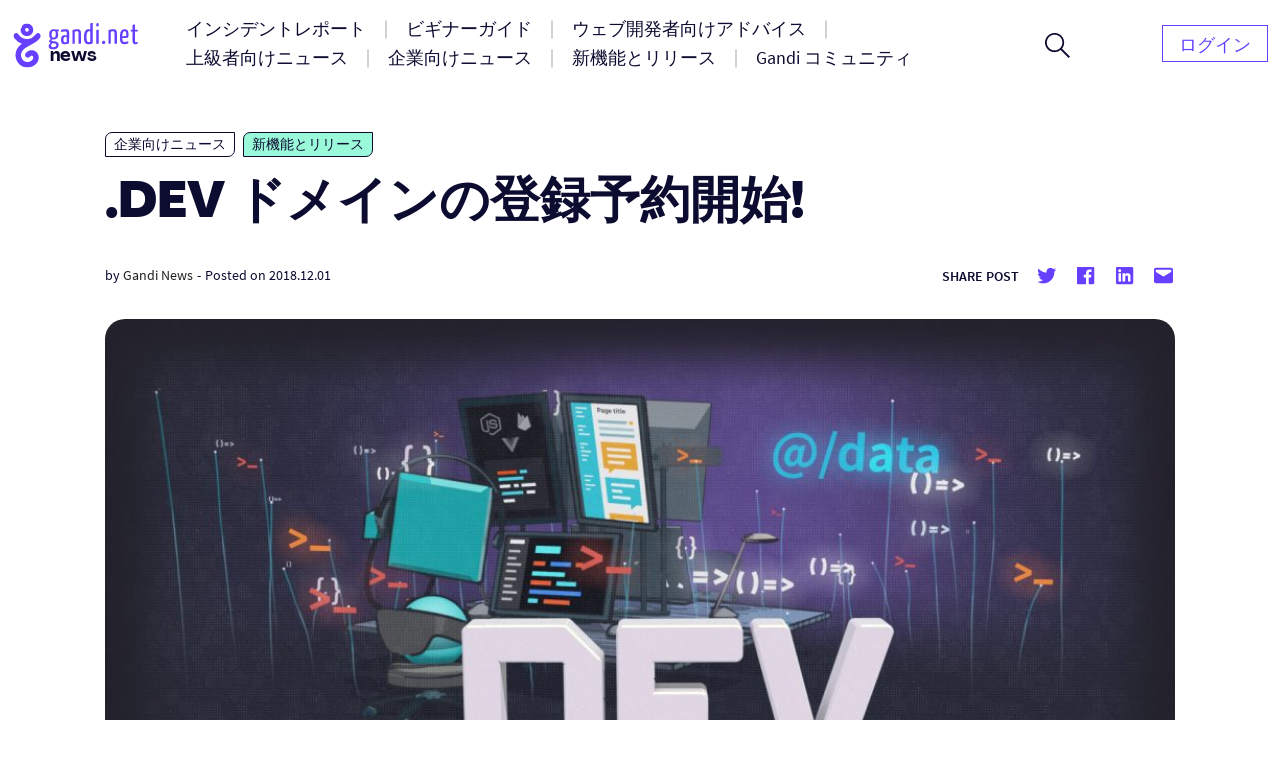

--- FILE ---
content_type: text/html; charset=UTF-8
request_url: https://news.gandi.net/ja/2018/12/dot-dev-domain-launch/
body_size: 15802
content:
<!doctype html>
<html lang="ja-JA">
<head>
	<meta charset="UTF-8">
	<meta name="viewport" content="width=device-width, initial-scale=1">
	<link rel="profile" href="https://gmpg.org/xfn/11">

	<title>.DEV ドメインの登録予約開始! &#8211; Gandi ニュース</title>
<meta name='robots' content='max-image-preview:large' />
<link rel="alternate" href="https://news.gandi.net/en/2018/11/reserve-your-dev-domain-now/" hreflang="en" />
<link rel="alternate" href="https://news.gandi.net/fr/2018/11/reservez-vite-votre-dev/" hreflang="fr" />
<link rel="alternate" href="https://news.gandi.net/ja/2018/12/dot-dev-domain-launch/" hreflang="ja" />
<link rel="alternate" href="https://news.gandi.net/zh-hant/2018/12/reserve-your-dev-domain-now/" hreflang="zh-TW" />
<link rel="alternate" href="https://news.gandi.net/zh-hans/2018/12/reserve-your-dev-domain-now/" hreflang="zh-CN" />
<link rel="alternate" type="application/rss+xml" title="Gandi ニュース &raquo; Feed" href="https://news.gandi.net/ja/feed/" />
<link rel="alternate" type="application/rss+xml" title="Gandi ニュース &raquo; Comments Feed" href="https://news.gandi.net/ja/comments/feed/" />
<script>
window._wpemojiSettings = {"baseUrl":"https:\/\/s.w.org\/images\/core\/emoji\/15.0.3\/72x72\/","ext":".png","svgUrl":"https:\/\/s.w.org\/images\/core\/emoji\/15.0.3\/svg\/","svgExt":".svg","source":{"concatemoji":"https:\/\/news.gandi.net\/wp-includes\/js\/wp-emoji-release.min.js?ver=6.6"}};
/*! This file is auto-generated */
!function(i,n){var o,s,e;function c(e){try{var t={supportTests:e,timestamp:(new Date).valueOf()};sessionStorage.setItem(o,JSON.stringify(t))}catch(e){}}function p(e,t,n){e.clearRect(0,0,e.canvas.width,e.canvas.height),e.fillText(t,0,0);var t=new Uint32Array(e.getImageData(0,0,e.canvas.width,e.canvas.height).data),r=(e.clearRect(0,0,e.canvas.width,e.canvas.height),e.fillText(n,0,0),new Uint32Array(e.getImageData(0,0,e.canvas.width,e.canvas.height).data));return t.every(function(e,t){return e===r[t]})}function u(e,t,n){switch(t){case"flag":return n(e,"\ud83c\udff3\ufe0f\u200d\u26a7\ufe0f","\ud83c\udff3\ufe0f\u200b\u26a7\ufe0f")?!1:!n(e,"\ud83c\uddfa\ud83c\uddf3","\ud83c\uddfa\u200b\ud83c\uddf3")&&!n(e,"\ud83c\udff4\udb40\udc67\udb40\udc62\udb40\udc65\udb40\udc6e\udb40\udc67\udb40\udc7f","\ud83c\udff4\u200b\udb40\udc67\u200b\udb40\udc62\u200b\udb40\udc65\u200b\udb40\udc6e\u200b\udb40\udc67\u200b\udb40\udc7f");case"emoji":return!n(e,"\ud83d\udc26\u200d\u2b1b","\ud83d\udc26\u200b\u2b1b")}return!1}function f(e,t,n){var r="undefined"!=typeof WorkerGlobalScope&&self instanceof WorkerGlobalScope?new OffscreenCanvas(300,150):i.createElement("canvas"),a=r.getContext("2d",{willReadFrequently:!0}),o=(a.textBaseline="top",a.font="600 32px Arial",{});return e.forEach(function(e){o[e]=t(a,e,n)}),o}function t(e){var t=i.createElement("script");t.src=e,t.defer=!0,i.head.appendChild(t)}"undefined"!=typeof Promise&&(o="wpEmojiSettingsSupports",s=["flag","emoji"],n.supports={everything:!0,everythingExceptFlag:!0},e=new Promise(function(e){i.addEventListener("DOMContentLoaded",e,{once:!0})}),new Promise(function(t){var n=function(){try{var e=JSON.parse(sessionStorage.getItem(o));if("object"==typeof e&&"number"==typeof e.timestamp&&(new Date).valueOf()<e.timestamp+604800&&"object"==typeof e.supportTests)return e.supportTests}catch(e){}return null}();if(!n){if("undefined"!=typeof Worker&&"undefined"!=typeof OffscreenCanvas&&"undefined"!=typeof URL&&URL.createObjectURL&&"undefined"!=typeof Blob)try{var e="postMessage("+f.toString()+"("+[JSON.stringify(s),u.toString(),p.toString()].join(",")+"));",r=new Blob([e],{type:"text/javascript"}),a=new Worker(URL.createObjectURL(r),{name:"wpTestEmojiSupports"});return void(a.onmessage=function(e){c(n=e.data),a.terminate(),t(n)})}catch(e){}c(n=f(s,u,p))}t(n)}).then(function(e){for(var t in e)n.supports[t]=e[t],n.supports.everything=n.supports.everything&&n.supports[t],"flag"!==t&&(n.supports.everythingExceptFlag=n.supports.everythingExceptFlag&&n.supports[t]);n.supports.everythingExceptFlag=n.supports.everythingExceptFlag&&!n.supports.flag,n.DOMReady=!1,n.readyCallback=function(){n.DOMReady=!0}}).then(function(){return e}).then(function(){var e;n.supports.everything||(n.readyCallback(),(e=n.source||{}).concatemoji?t(e.concatemoji):e.wpemoji&&e.twemoji&&(t(e.twemoji),t(e.wpemoji)))}))}((window,document),window._wpemojiSettings);
</script>
<style id='wp-emoji-styles-inline-css'>

	img.wp-smiley, img.emoji {
		display: inline !important;
		border: none !important;
		box-shadow: none !important;
		height: 1em !important;
		width: 1em !important;
		margin: 0 0.07em !important;
		vertical-align: -0.1em !important;
		background: none !important;
		padding: 0 !important;
	}
</style>
<link rel='stylesheet' id='wp-block-library-css' href='https://news.gandi.net/wp-includes/css/dist/block-library/style.min.css?ver=6.6' media='all' />
<style id='classic-theme-styles-inline-css'>
/*! This file is auto-generated */
.wp-block-button__link{color:#fff;background-color:#32373c;border-radius:9999px;box-shadow:none;text-decoration:none;padding:calc(.667em + 2px) calc(1.333em + 2px);font-size:1.125em}.wp-block-file__button{background:#32373c;color:#fff;text-decoration:none}
</style>
<style id='global-styles-inline-css'>
:root{--wp--preset--aspect-ratio--square: 1;--wp--preset--aspect-ratio--4-3: 4/3;--wp--preset--aspect-ratio--3-4: 3/4;--wp--preset--aspect-ratio--3-2: 3/2;--wp--preset--aspect-ratio--2-3: 2/3;--wp--preset--aspect-ratio--16-9: 16/9;--wp--preset--aspect-ratio--9-16: 9/16;--wp--preset--color--black: #000000;--wp--preset--color--cyan-bluish-gray: #abb8c3;--wp--preset--color--white: #fff;--wp--preset--color--pale-pink: #f78da7;--wp--preset--color--vivid-red: #cf2e2e;--wp--preset--color--luminous-vivid-orange: #ff6900;--wp--preset--color--luminous-vivid-amber: #fcb900;--wp--preset--color--light-green-cyan: #7bdcb5;--wp--preset--color--vivid-green-cyan: #00d084;--wp--preset--color--pale-cyan-blue: #8ed1fc;--wp--preset--color--vivid-cyan-blue: #0693e3;--wp--preset--color--vivid-purple: #9b51e0;--wp--preset--color--black-500: #212121;--wp--preset--color--blue-500: #0d0b30;--wp--preset--color--purple-500: #6640fe;--wp--preset--color--green-500: #00ef9f;--wp--preset--color--red-500: #fc440f;--wp--preset--color--yellow-500: #fffd77;--wp--preset--gradient--vivid-cyan-blue-to-vivid-purple: linear-gradient(135deg,rgba(6,147,227,1) 0%,rgb(155,81,224) 100%);--wp--preset--gradient--light-green-cyan-to-vivid-green-cyan: linear-gradient(135deg,rgb(122,220,180) 0%,rgb(0,208,130) 100%);--wp--preset--gradient--luminous-vivid-amber-to-luminous-vivid-orange: linear-gradient(135deg,rgba(252,185,0,1) 0%,rgba(255,105,0,1) 100%);--wp--preset--gradient--luminous-vivid-orange-to-vivid-red: linear-gradient(135deg,rgba(255,105,0,1) 0%,rgb(207,46,46) 100%);--wp--preset--gradient--very-light-gray-to-cyan-bluish-gray: linear-gradient(135deg,rgb(238,238,238) 0%,rgb(169,184,195) 100%);--wp--preset--gradient--cool-to-warm-spectrum: linear-gradient(135deg,rgb(74,234,220) 0%,rgb(151,120,209) 20%,rgb(207,42,186) 40%,rgb(238,44,130) 60%,rgb(251,105,98) 80%,rgb(254,248,76) 100%);--wp--preset--gradient--blush-light-purple: linear-gradient(135deg,rgb(255,206,236) 0%,rgb(152,150,240) 100%);--wp--preset--gradient--blush-bordeaux: linear-gradient(135deg,rgb(254,205,165) 0%,rgb(254,45,45) 50%,rgb(107,0,62) 100%);--wp--preset--gradient--luminous-dusk: linear-gradient(135deg,rgb(255,203,112) 0%,rgb(199,81,192) 50%,rgb(65,88,208) 100%);--wp--preset--gradient--pale-ocean: linear-gradient(135deg,rgb(255,245,203) 0%,rgb(182,227,212) 50%,rgb(51,167,181) 100%);--wp--preset--gradient--electric-grass: linear-gradient(135deg,rgb(202,248,128) 0%,rgb(113,206,126) 100%);--wp--preset--gradient--midnight: linear-gradient(135deg,rgb(2,3,129) 0%,rgb(40,116,252) 100%);--wp--preset--font-size--small: 13px;--wp--preset--font-size--medium: 20px;--wp--preset--font-size--large: 36px;--wp--preset--font-size--x-large: 42px;--wp--preset--font-size--s: 14px;--wp--preset--font-size--m: 18px;--wp--preset--font-size--l: 20px;--wp--preset--font-size--xl: 28px;--wp--preset--font-size--xxl: 32px;--wp--preset--font-size--xxxl: 40px;--wp--preset--font-size--xxxxl: 50px;--wp--preset--spacing--20: 0.44rem;--wp--preset--spacing--30: 0.67rem;--wp--preset--spacing--40: 1rem;--wp--preset--spacing--50: 1.5rem;--wp--preset--spacing--60: 2.25rem;--wp--preset--spacing--70: 3.38rem;--wp--preset--spacing--80: 5.06rem;--wp--preset--shadow--natural: 6px 6px 9px rgba(0, 0, 0, 0.2);--wp--preset--shadow--deep: 12px 12px 50px rgba(0, 0, 0, 0.4);--wp--preset--shadow--sharp: 6px 6px 0px rgba(0, 0, 0, 0.2);--wp--preset--shadow--outlined: 6px 6px 0px -3px rgba(255, 255, 255, 1), 6px 6px rgba(0, 0, 0, 1);--wp--preset--shadow--crisp: 6px 6px 0px rgba(0, 0, 0, 1);}:where(.is-layout-flex){gap: 0.5em;}:where(.is-layout-grid){gap: 0.5em;}body .is-layout-flex{display: flex;}.is-layout-flex{flex-wrap: wrap;align-items: center;}.is-layout-flex > :is(*, div){margin: 0;}body .is-layout-grid{display: grid;}.is-layout-grid > :is(*, div){margin: 0;}:where(.wp-block-columns.is-layout-flex){gap: 2em;}:where(.wp-block-columns.is-layout-grid){gap: 2em;}:where(.wp-block-post-template.is-layout-flex){gap: 1.25em;}:where(.wp-block-post-template.is-layout-grid){gap: 1.25em;}.has-black-color{color: var(--wp--preset--color--black) !important;}.has-cyan-bluish-gray-color{color: var(--wp--preset--color--cyan-bluish-gray) !important;}.has-white-color{color: var(--wp--preset--color--white) !important;}.has-pale-pink-color{color: var(--wp--preset--color--pale-pink) !important;}.has-vivid-red-color{color: var(--wp--preset--color--vivid-red) !important;}.has-luminous-vivid-orange-color{color: var(--wp--preset--color--luminous-vivid-orange) !important;}.has-luminous-vivid-amber-color{color: var(--wp--preset--color--luminous-vivid-amber) !important;}.has-light-green-cyan-color{color: var(--wp--preset--color--light-green-cyan) !important;}.has-vivid-green-cyan-color{color: var(--wp--preset--color--vivid-green-cyan) !important;}.has-pale-cyan-blue-color{color: var(--wp--preset--color--pale-cyan-blue) !important;}.has-vivid-cyan-blue-color{color: var(--wp--preset--color--vivid-cyan-blue) !important;}.has-vivid-purple-color{color: var(--wp--preset--color--vivid-purple) !important;}.has-black-background-color{background-color: var(--wp--preset--color--black) !important;}.has-cyan-bluish-gray-background-color{background-color: var(--wp--preset--color--cyan-bluish-gray) !important;}.has-white-background-color{background-color: var(--wp--preset--color--white) !important;}.has-pale-pink-background-color{background-color: var(--wp--preset--color--pale-pink) !important;}.has-vivid-red-background-color{background-color: var(--wp--preset--color--vivid-red) !important;}.has-luminous-vivid-orange-background-color{background-color: var(--wp--preset--color--luminous-vivid-orange) !important;}.has-luminous-vivid-amber-background-color{background-color: var(--wp--preset--color--luminous-vivid-amber) !important;}.has-light-green-cyan-background-color{background-color: var(--wp--preset--color--light-green-cyan) !important;}.has-vivid-green-cyan-background-color{background-color: var(--wp--preset--color--vivid-green-cyan) !important;}.has-pale-cyan-blue-background-color{background-color: var(--wp--preset--color--pale-cyan-blue) !important;}.has-vivid-cyan-blue-background-color{background-color: var(--wp--preset--color--vivid-cyan-blue) !important;}.has-vivid-purple-background-color{background-color: var(--wp--preset--color--vivid-purple) !important;}.has-black-border-color{border-color: var(--wp--preset--color--black) !important;}.has-cyan-bluish-gray-border-color{border-color: var(--wp--preset--color--cyan-bluish-gray) !important;}.has-white-border-color{border-color: var(--wp--preset--color--white) !important;}.has-pale-pink-border-color{border-color: var(--wp--preset--color--pale-pink) !important;}.has-vivid-red-border-color{border-color: var(--wp--preset--color--vivid-red) !important;}.has-luminous-vivid-orange-border-color{border-color: var(--wp--preset--color--luminous-vivid-orange) !important;}.has-luminous-vivid-amber-border-color{border-color: var(--wp--preset--color--luminous-vivid-amber) !important;}.has-light-green-cyan-border-color{border-color: var(--wp--preset--color--light-green-cyan) !important;}.has-vivid-green-cyan-border-color{border-color: var(--wp--preset--color--vivid-green-cyan) !important;}.has-pale-cyan-blue-border-color{border-color: var(--wp--preset--color--pale-cyan-blue) !important;}.has-vivid-cyan-blue-border-color{border-color: var(--wp--preset--color--vivid-cyan-blue) !important;}.has-vivid-purple-border-color{border-color: var(--wp--preset--color--vivid-purple) !important;}.has-vivid-cyan-blue-to-vivid-purple-gradient-background{background: var(--wp--preset--gradient--vivid-cyan-blue-to-vivid-purple) !important;}.has-light-green-cyan-to-vivid-green-cyan-gradient-background{background: var(--wp--preset--gradient--light-green-cyan-to-vivid-green-cyan) !important;}.has-luminous-vivid-amber-to-luminous-vivid-orange-gradient-background{background: var(--wp--preset--gradient--luminous-vivid-amber-to-luminous-vivid-orange) !important;}.has-luminous-vivid-orange-to-vivid-red-gradient-background{background: var(--wp--preset--gradient--luminous-vivid-orange-to-vivid-red) !important;}.has-very-light-gray-to-cyan-bluish-gray-gradient-background{background: var(--wp--preset--gradient--very-light-gray-to-cyan-bluish-gray) !important;}.has-cool-to-warm-spectrum-gradient-background{background: var(--wp--preset--gradient--cool-to-warm-spectrum) !important;}.has-blush-light-purple-gradient-background{background: var(--wp--preset--gradient--blush-light-purple) !important;}.has-blush-bordeaux-gradient-background{background: var(--wp--preset--gradient--blush-bordeaux) !important;}.has-luminous-dusk-gradient-background{background: var(--wp--preset--gradient--luminous-dusk) !important;}.has-pale-ocean-gradient-background{background: var(--wp--preset--gradient--pale-ocean) !important;}.has-electric-grass-gradient-background{background: var(--wp--preset--gradient--electric-grass) !important;}.has-midnight-gradient-background{background: var(--wp--preset--gradient--midnight) !important;}.has-small-font-size{font-size: var(--wp--preset--font-size--small) !important;}.has-medium-font-size{font-size: var(--wp--preset--font-size--medium) !important;}.has-large-font-size{font-size: var(--wp--preset--font-size--large) !important;}.has-x-large-font-size{font-size: var(--wp--preset--font-size--x-large) !important;}
:where(.wp-block-post-template.is-layout-flex){gap: 1.25em;}:where(.wp-block-post-template.is-layout-grid){gap: 1.25em;}
:where(.wp-block-columns.is-layout-flex){gap: 2em;}:where(.wp-block-columns.is-layout-grid){gap: 2em;}
:root :where(.wp-block-pullquote){font-size: 1.5em;line-height: 1.6;}
</style>
<link rel='stylesheet' id='fvp-frontend-css' href='https://news.gandi.net/wp-content/plugins/featured-video-plus/styles/frontend.css?ver=2.3.3' media='all' />
<link rel='stylesheet' id='gandi-news-style-css' href='https://news.gandi.net/wp-content/themes/gandi-news/css/main.min.css?ver=1.0.4' media='all' />

<script>
if (document.location.protocol != "https:") {
    document.location = document.URL.replace(/^http:/i, "https:");
}
</script>
<script src="https://news.gandi.net/wp-includes/js/jquery/jquery.min.js?ver=3.7.1" id="jquery-core-js"></script>
<script src="https://news.gandi.net/wp-includes/js/jquery/jquery-migrate.min.js?ver=3.4.1" id="jquery-migrate-js"></script>
<script src="https://news.gandi.net/wp-content/plugins/featured-video-plus/js/jquery.fitvids.min.js?ver=master-2015-08" id="jquery.fitvids-js"></script>
<script id="fvp-frontend-js-extra">
var fvpdata = {"ajaxurl":"https:\/\/news.gandi.net\/wp-admin\/admin-ajax.php","nonce":"5e49aab16e","fitvids":"1","dynamic":"","overlay":"","opacity":"0.75","color":"b","width":"640"};
</script>
<script src="https://news.gandi.net/wp-content/plugins/featured-video-plus/js/frontend.min.js?ver=2.3.3" id="fvp-frontend-js"></script>
<link rel="https://api.w.org/" href="https://news.gandi.net/wp-json/" /><link rel="alternate" title="JSON" type="application/json" href="https://news.gandi.net/wp-json/wp/v2/posts/43868" /><link rel="EditURI" type="application/rsd+xml" title="RSD" href="https://news.gandi.net/xmlrpc.php?rsd" />
<meta name="generator" content="WordPress 6.6" />
<link rel="canonical" href="https://news.gandi.net/ja/2018/12/dot-dev-domain-launch/" />
<link rel='shortlink' href='https://news.gandi.net/?p=43868' />
<link rel="alternate" title="oEmbed (JSON)" type="application/json+oembed" href="https://news.gandi.net/wp-json/oembed/1.0/embed?url=https%3A%2F%2Fnews.gandi.net%2Fja%2F2018%2F12%2Fdot-dev-domain-launch%2F" />
<link rel="alternate" title="oEmbed (XML)" type="text/xml+oembed" href="https://news.gandi.net/wp-json/oembed/1.0/embed?url=https%3A%2F%2Fnews.gandi.net%2Fja%2F2018%2F12%2Fdot-dev-domain-launch%2F&#038;format=xml" />
<link rel="icon" href="https://news.gandi.net/wp-content/uploads/2021/06/cropped-gandi-favicon-192.9d8e7b4c4306-32x32.png" sizes="32x32" />
<link rel="icon" href="https://news.gandi.net/wp-content/uploads/2021/06/cropped-gandi-favicon-192.9d8e7b4c4306-192x192.png" sizes="192x192" />
<link rel="apple-touch-icon" href="https://news.gandi.net/wp-content/uploads/2021/06/cropped-gandi-favicon-192.9d8e7b4c4306-180x180.png" />
<meta name="msapplication-TileImage" content="https://news.gandi.net/wp-content/uploads/2021/06/cropped-gandi-favicon-192.9d8e7b4c4306-270x270.png" />
</head>

<body class="post-template-default single single-post postid-43868 single-format-standard wp-custom-logo wp-embed-responsive">

<div id="page" class="site">

	<a class="skip-link" href="#primary">Skip to content</a>

	<header id="masthead" class="site-header">

		<nav id="site-navigation" class="navbar" aria-label="Main navigation">
			<div class="navbar__overlay"></div>
			<div class="navbar__inner wrapper">
				<div class="navbar__left">
					<button class="navbar__menu-button burger toggle menu-toggle" aria-controls="primary-nav" aria-expanded="false" aria-label="Open primary menu">
						<span></span>
						<span></span>
						<span></span>
					</button>
					<a href="https://news.gandi.net/ja" class="navbar__logo-container"><img width="128" height="46" src="https://news.gandi.net/wp-content/uploads/2021/05/gandi-news-logo.svg" class="attachment-medium size-medium" alt="Go to home" decoding="async" /></a>				</div>
				<div class="navbar__center">
					<ul id="primary-nav" class="primary-nav"><li id="menu-item-77754" class="menu-item menu-item-type-taxonomy menu-item-object-category menu-item-77754 primary-nav__item"><a href="https://news.gandi.net/ja/category/alerts-and-incidents/" class="primary-nav__link"><span>インシデントレポート</span></a></li>
<li id="menu-item-77755" class="menu-item menu-item-type-taxonomy menu-item-object-category menu-item-77755 primary-nav__item"><a href="https://news.gandi.net/ja/category/getting-started/" class="primary-nav__link"><span>ビギナーガイド</span></a></li>
<li id="menu-item-77756" class="menu-item menu-item-type-taxonomy menu-item-object-category menu-item-77756 primary-nav__item"><a href="https://news.gandi.net/ja/category/tips-for-web-professionals/" class="primary-nav__link"><span>ウェブ開発者向けアドバイス</span></a></li>
<li id="menu-item-77757" class="menu-item menu-item-type-taxonomy menu-item-object-category menu-item-77757 primary-nav__item"><a href="https://news.gandi.net/ja/category/experts-insights/" class="primary-nav__link"><span>上級者向けニュース</span></a></li>
<li id="menu-item-77758" class="menu-item menu-item-type-taxonomy menu-item-object-category current-post-ancestor current-menu-parent current-post-parent menu-item-77758 primary-nav__item"><a href="https://news.gandi.net/ja/category/corporate-news/" class="primary-nav__link"><span>企業向けニュース</span></a></li>
<li id="menu-item-77760" class="menu-item menu-item-type-taxonomy menu-item-object-category current-post-ancestor current-menu-parent current-post-parent menu-item-77760 primary-nav__item"><a href="https://news.gandi.net/ja/category/updates-and-releases/" class="primary-nav__link"><span>新機能とリリース</span></a></li>
<li id="menu-item-77759" class="menu-item menu-item-type-taxonomy menu-item-object-category menu-item-77759 primary-nav__item"><a href="https://news.gandi.net/ja/category/gandi-community/" class="primary-nav__link"><span>Gandi コミュニティ</span></a></li>
</ul>					<form role="search"  method="get" class="search-form search-form--header" action="https://news.gandi.net/ja/">

	<div class="search-bar search-bar--header">
		<label for="search-form-1" class="screen-reader-text">Search&hellip;</label>
		<input type="search" id="search-form-1" class="search-bar__input" value="" name="s" placeholder="Search in Gandi.net news" />
		<button type="submit" class="search-bar__button" aria-label="Search">
			<svg width="25" height="25" viewBox="0 0 25 25" aria-hidden="true" class="search-bar__icon"><g><g><path d="M1.805 9.542c0-4.318 3.503-7.836 7.802-7.836 3.769 0 7.803 2.985 7.803 7.836 0 4.317-3.503 7.835-7.803 7.835S1.805 13.86 1.805 9.542zM25 23.72l-8.015-8.05c1.38-1.652 2.176-3.784 2.176-6.076 0-2.346-.902-4.744-2.494-6.503C14.862 1.066 12.367 0 9.607 0 4.3 0 0 4.318 0 9.595c0 5.277 4.3 9.595 9.554 9.595a9.442 9.442 0 0 0 6.104-2.239L23.673 25z"/></g></g></svg>
		</button>
		<button class="search-bar__open-search toggle" aria-controls="search-form-1" aria-label="Open search form">
			<svg width="25" height="25" viewBox="0 0 25 25" aria-hidden="true" class="search-bar__open-search-open"><g><g><path d="M1.805 9.542c0-4.318 3.503-7.836 7.802-7.836 3.769 0 7.803 2.985 7.803 7.836 0 4.317-3.503 7.835-7.803 7.835S1.805 13.86 1.805 9.542zM25 23.72l-8.015-8.05c1.38-1.652 2.176-3.784 2.176-6.076 0-2.346-.902-4.744-2.494-6.503C14.862 1.066 12.367 0 9.607 0 4.3 0 0 4.318 0 9.595c0 5.277 4.3 9.595 9.554 9.595a9.442 9.442 0 0 0 6.104-2.239L23.673 25z"/></g></g></svg>
			<svg width="16" height="16" viewBox="0 0 16 16" aria-hidden="true" class="search-bar__open-search-close"><g><g><path d="M15.192 0L8 7.208.808 0 0 .808 7.208 8 0 15.192.808 16 8 8.792 15.192 16l.808-.808L8.792 8 16 .808z"/></g></g></svg>
		</button>
	</div>
</form>
				</div>
				<div class="navbar__right">
					<ul id="secondary-nav" class="secondary-nav"><li id="menu-item-82402" class="menu-item menu-item-type-custom menu-item-object-custom menu-item-82402 primary-nav__item primary-nav__button"><a href="https://id.gandi.net/ja/login" class="primary-nav__link"><span>ログイン</span></a></li>
</ul>				</div>
				
			</div>
			
		</nav><!-- #site-navigation -->

	</header><!-- #masthead -->

	
	<main id="primary" class="site-main">

		
<article id="post-43868" class="single post-43868 post type-post status-publish format-standard has-post-thumbnail hentry category-corporate-news category-updates-and-releases tag-dot-dev tag-domain-ja">

	
<div class="single__header wrapper--small">

	<span class="terms-list terms-list--category"> <a href="https://news.gandi.net/ja/category/corporate-news/" class="terms-list-item terms-list-item--white">企業向けニュース</a> <a href="https://news.gandi.net/ja/category/updates-and-releases/" class="terms-list-item terms-list-item--green">新機能とリリース</a></span>
	<h1 class="single__title">.DEV ドメインの登録予約開始!</h1>
			<div class="post-meta">
			<span class="posted-by"> by <span class="author vcard"><a href="https://news.gandi.net/ja/author/gandi/">Gandi News</a></span></span>			<span class="separator" aria-hidden="true">-</span>
			<span class="posted-on">Posted on <time class="entry-date published updated" datetime="2018-12-01T10:00:20+01:00">2018.12.01</time></span>			<div class="post-meta__terms">
															</div>			
			<div class="share-box"><span class="share-title">Share post</span><ul class="social-links"><li class="social-links--twitter"><a href="https://twitter.com/share?url=https://news.gandi.net/ja/2018/12/dot-dev-domain-launch/&text=.DEV ドメインの登録予約開始!&via=gandi_net" target="_blank"><svg class="icon icon-twitter" xmlns="http://www.w3.org/2000/svg" viewBox="0 0 24 24" aria-hidden="true" role="img" focusable="false"><rect x="0" fill="none" width="24" height="24"/><g><path d="M22.23 5.924c-.736.326-1.527.547-2.357.646.847-.508 1.498-1.312 1.804-2.27-.793.47-1.67.812-2.606.996C18.325 4.498 17.258 4 16.078 4c-2.266 0-4.103 1.837-4.103 4.103 0 .322.036.635.106.935-3.41-.17-6.433-1.804-8.457-4.287-.353.607-.556 1.312-.556 2.064 0 1.424.724 2.68 1.825 3.415-.673-.022-1.305-.207-1.86-.514v.052c0 1.988 1.415 3.647 3.293 4.023-.344.095-.707.145-1.08.145-.265 0-.522-.026-.773-.074.522 1.63 2.038 2.817 3.833 2.85-1.404 1.1-3.174 1.757-5.096 1.757-.332 0-.66-.02-.98-.057 1.816 1.164 3.973 1.843 6.29 1.843 7.547 0 11.675-6.252 11.675-11.675 0-.178-.004-.355-.012-.53.802-.578 1.497-1.3 2.047-2.124z"/></g></svg> <span class="screen-reader-text">Share on twitter</span></a><li class="social-links--facebook"><a href="https://www.facebook.com/sharer/sharer.php?u=https://news.gandi.net/ja/2018/12/dot-dev-domain-launch/&t=.DEV ドメインの登録予約開始!" target="_blank"><svg class="icon icon-facebook" xmlns="http://www.w3.org/2000/svg" viewBox="0 0 24 24" aria-hidden="true" role="img" focusable="false"><rect x="0" fill="none" width="24" height="24"/><g><path d="M20.007 3H3.993C3.445 3 3 3.445 3 3.993v16.013c0 .55.445.994.993.994h8.62v-6.97H10.27V11.31h2.346V9.31c0-2.325 1.42-3.59 3.494-3.59.993 0 1.847.073 2.096.106v2.43h-1.438c-1.128 0-1.346.537-1.346 1.324v1.734h2.69l-.35 2.717h-2.34V21h4.587c.548 0 .993-.445.993-.993V3.993c0-.548-.445-.993-.993-.993z"/></g></svg> <span class="screen-reader-text">Share on facebook</span></a><li class="social-links--linkedin"><a href="https://www.linkedin.com/sharing/share-offsite/?url=https://news.gandi.net/ja/2018/12/dot-dev-domain-launch/" target="_blank" target="_blank"><svg class="icon icon-linkedin" xmlns="http://www.w3.org/2000/svg" viewBox="0 0 24 24" aria-hidden="true" role="img" focusable="false"><rect x="0" fill="none" width="24" height="24"/><g><path d="M19.7 3H4.3C3.582 3 3 3.582 3 4.3v15.4c0 .718.582 1.3 1.3 1.3h15.4c.718 0 1.3-.582 1.3-1.3V4.3c0-.718-.582-1.3-1.3-1.3zM8.34 18.338H5.666v-8.59H8.34v8.59zM7.003 8.574c-.857 0-1.55-.694-1.55-1.548 0-.855.692-1.548 1.55-1.548.854 0 1.547.694 1.547 1.548 0 .855-.692 1.548-1.546 1.548zm11.335 9.764h-2.67V14.16c0-.995-.017-2.277-1.387-2.277-1.39 0-1.6 1.086-1.6 2.206v4.248h-2.668v-8.59h2.56v1.174h.036c.357-.675 1.228-1.387 2.527-1.387 2.703 0 3.203 1.78 3.203 4.092v4.71z"/></g></svg> <span class="screen-reader-text">Share on Linkedin</span></a><li class="social-links--mail"><a href="mailto:?subject=.DEV ドメインの登録予約開始!&body=.DEV ドメインの登録予約開始! : https://news.gandi.net/ja/2018/12/dot-dev-domain-launch/" target="_blank" target="_blank"><svg class="icon icon-mailto" xmlns="http://www.w3.org/2000/svg" viewBox="0 0 24 24" aria-hidden="true" role="img" focusable="false"><rect x="0" fill="none" width="24" height="24"/><g><path d="M20 4H4c-1.105 0-2 .895-2 2v12c0 1.105.895 2 2 2h16c1.105 0 2-.895 2-2V6c0-1.105-.895-2-2-2zm0 4.236l-8 4.882-8-4.882V6h16v2.236z"/></g></svg> <span class="screen-reader-text">Share by mail</span></a></ul></div>		</div>
		
	<img width="1024" height="512" src="https://news.gandi.net/wp-content/uploads/2018/11/domain_dev_23222b-1024x512.jpg" class="attachment-large size-large wp-post-image" alt="" decoding="async" fetchpriority="high" srcset="https://news.gandi.net/wp-content/uploads/2018/11/domain_dev_23222b-1024x512.jpg 1024w, https://news.gandi.net/wp-content/uploads/2018/11/domain_dev_23222b-300x150.jpg 300w, https://news.gandi.net/wp-content/uploads/2018/11/domain_dev_23222b-768x384.jpg 768w, https://news.gandi.net/wp-content/uploads/2018/11/domain_dev_23222b.jpg 1600w" sizes="(max-width: 1024px) 100vw, 1024px" />
</div>
	<div class="single__content wrapper--xsmall">
		<h2>先日お知らせした<a href="https://news.gandi.net/ja/2018/11/%e6%96%b0gtld-dev-%e3%81%ae%e7%99%bb%e9%8c%b2%e6%9c%9f%e9%96%93%e3%81%8c%e9%96%93%e3%82%82%e3%81%aa%e3%81%8f%e5%a7%8b%e3%81%be%e3%82%8a%e3%81%be%e3%81%99/"> .DEV ドメイン名</a>を今週からGandiのウェブサイト上で登録予約をすることができます!</h2>
<p>登録予約時には登録期間と登録したいドメイン名を選ぶようになります。</p>
<ul>
<li>サンライズ期間: 2019年1月16日から2月19日まで</li>
<li>ランドラッシュ期間は2019年2月19日から2月28日まで</li>
<li>一般公開は2019年2月28日から開始</li>
</ul>
<p>登録期間や対応する価格など .DEV ドメインについての詳細は、<a href="https://www.gandi.net/ja/tlds/dev/rules">.DEV ドメイン詳細ページ</a>から確認することができます。現時点で登録を予約したい期間を選択して予約申請をすることができますが、予約されたドメイン名がまだ登録されていない場合に限り、その指定された期間が開始されるタイミングでGandiからレジストリに登録申請を送信します。</p>
<p>ドメイン名登録予約は<a href="https://news.gandi.net/ja/2018/09/%e6%96%b0tld%e3%82%92%e4%bd%bf%e7%94%a8%e3%81%97%e3%81%9f%e3%83%89%e3%83%a1%e3%82%a4%e3%83%b3%e3%81%ae%e5%8f%96%e5%be%97%e3%83%81%e3%83%a3%e3%83%b3%e3%82%b9/">希望するドメイン名取得のチャンスを最大</a>にします。この機会に自分や会社、提供しているサービスに合った .DEV を予約しましょう!</p>

	<form id="buydomain" class="form-buy-domain" action="https://www.gandi.net/domain/suggest" method="get">
	    <div class="search-bar search-bar--domain">

	    	<label for="buydomain-2" class="screen-reader-text">Search domain</label>

	        <input type="text" name="domain_list" class="search-bar__input" placeholder="Search a word or a domain name" id="buydomain-2">
	        <input type="hidden" name="affiliate" value="news">
	   
	        <button type="submit" class="search-bar__button" aria-label="Search">
	        		        		<span class="tld" aria-hidden="true">.DEV</span>
	        		        	<svg width="25" height="25" viewBox="0 0 25 25" aria-hidden="true" class="search-bar__icon"><g><g><path d="M1.805 9.542c0-4.318 3.503-7.836 7.802-7.836 3.769 0 7.803 2.985 7.803 7.836 0 4.317-3.503 7.835-7.803 7.835S1.805 13.86 1.805 9.542zM25 23.72l-8.015-8.05c1.38-1.652 2.176-3.784 2.176-6.076 0-2.346-.902-4.744-2.494-6.503C14.862 1.066 12.367 0 9.607 0 4.3 0 0 4.318 0 9.595c0 5.277 4.3 9.595 9.554 9.595a9.442 9.442 0 0 0 6.104-2.239L23.673 25z"/></g></g></svg>
	        </button>

	        	        	<input name="tld" type="hidden" value="dev">
	        
	    </div>
	</form>
	
<p>&nbsp;</p>
<p>&nbsp;</p>

		<span class="terms-list terms-list--post_tag"><span class="terms-list__label">Tagged in</span> <a href="https://news.gandi.net/ja/tag/dot-dev/" class="terms-list-item">.dev</a><a href="https://news.gandi.net/ja/tag/domain-ja/" class="terms-list-item">ドメイン名</a></span>	</div>

	
<div class="single__footer wrapper--small">
	<div class="social-share__footer">
		<div class="share-box"><span class="share-title">Share post</span><ul class="social-links"><li class="social-links--twitter"><a href="https://twitter.com/share?url=https://news.gandi.net/ja/2018/12/dot-dev-domain-launch/&text=.DEV ドメインの登録予約開始!&via=gandi_net" target="_blank"><svg class="icon icon-twitter" xmlns="http://www.w3.org/2000/svg" viewBox="0 0 24 24" aria-hidden="true" role="img" focusable="false"><rect x="0" fill="none" width="24" height="24"/><g><path d="M22.23 5.924c-.736.326-1.527.547-2.357.646.847-.508 1.498-1.312 1.804-2.27-.793.47-1.67.812-2.606.996C18.325 4.498 17.258 4 16.078 4c-2.266 0-4.103 1.837-4.103 4.103 0 .322.036.635.106.935-3.41-.17-6.433-1.804-8.457-4.287-.353.607-.556 1.312-.556 2.064 0 1.424.724 2.68 1.825 3.415-.673-.022-1.305-.207-1.86-.514v.052c0 1.988 1.415 3.647 3.293 4.023-.344.095-.707.145-1.08.145-.265 0-.522-.026-.773-.074.522 1.63 2.038 2.817 3.833 2.85-1.404 1.1-3.174 1.757-5.096 1.757-.332 0-.66-.02-.98-.057 1.816 1.164 3.973 1.843 6.29 1.843 7.547 0 11.675-6.252 11.675-11.675 0-.178-.004-.355-.012-.53.802-.578 1.497-1.3 2.047-2.124z"/></g></svg> <span class="screen-reader-text">Share on twitter</span></a><li class="social-links--facebook"><a href="https://www.facebook.com/sharer/sharer.php?u=https://news.gandi.net/ja/2018/12/dot-dev-domain-launch/&t=.DEV ドメインの登録予約開始!" target="_blank"><svg class="icon icon-facebook" xmlns="http://www.w3.org/2000/svg" viewBox="0 0 24 24" aria-hidden="true" role="img" focusable="false"><rect x="0" fill="none" width="24" height="24"/><g><path d="M20.007 3H3.993C3.445 3 3 3.445 3 3.993v16.013c0 .55.445.994.993.994h8.62v-6.97H10.27V11.31h2.346V9.31c0-2.325 1.42-3.59 3.494-3.59.993 0 1.847.073 2.096.106v2.43h-1.438c-1.128 0-1.346.537-1.346 1.324v1.734h2.69l-.35 2.717h-2.34V21h4.587c.548 0 .993-.445.993-.993V3.993c0-.548-.445-.993-.993-.993z"/></g></svg> <span class="screen-reader-text">Share on facebook</span></a><li class="social-links--linkedin"><a href="https://www.linkedin.com/sharing/share-offsite/?url=https://news.gandi.net/ja/2018/12/dot-dev-domain-launch/" target="_blank" target="_blank"><svg class="icon icon-linkedin" xmlns="http://www.w3.org/2000/svg" viewBox="0 0 24 24" aria-hidden="true" role="img" focusable="false"><rect x="0" fill="none" width="24" height="24"/><g><path d="M19.7 3H4.3C3.582 3 3 3.582 3 4.3v15.4c0 .718.582 1.3 1.3 1.3h15.4c.718 0 1.3-.582 1.3-1.3V4.3c0-.718-.582-1.3-1.3-1.3zM8.34 18.338H5.666v-8.59H8.34v8.59zM7.003 8.574c-.857 0-1.55-.694-1.55-1.548 0-.855.692-1.548 1.55-1.548.854 0 1.547.694 1.547 1.548 0 .855-.692 1.548-1.546 1.548zm11.335 9.764h-2.67V14.16c0-.995-.017-2.277-1.387-2.277-1.39 0-1.6 1.086-1.6 2.206v4.248h-2.668v-8.59h2.56v1.174h.036c.357-.675 1.228-1.387 2.527-1.387 2.703 0 3.203 1.78 3.203 4.092v4.71z"/></g></svg> <span class="screen-reader-text">Share on Linkedin</span></a><li class="social-links--mail"><a href="mailto:?subject=.DEV ドメインの登録予約開始!&body=.DEV ドメインの登録予約開始! : https://news.gandi.net/ja/2018/12/dot-dev-domain-launch/" target="_blank" target="_blank"><svg class="icon icon-mailto" xmlns="http://www.w3.org/2000/svg" viewBox="0 0 24 24" aria-hidden="true" role="img" focusable="false"><rect x="0" fill="none" width="24" height="24"/><g><path d="M20 4H4c-1.105 0-2 .895-2 2v12c0 1.105.895 2 2 2h16c1.105 0 2-.895 2-2V6c0-1.105-.895-2-2-2zm0 4.236l-8 4.882-8-4.882V6h16v2.236z"/></g></svg> <span class="screen-reader-text">Share by mail</span></a></ul></div>	</div>
	</div>
</article><!-- #post-43868 -->
<section class="popular-posts wrapper--small">
	<h2>You may be interested in the following articles</h2>
	<div class="popular-posts__list">
		
<article id="post-1555135" class="entry entry--row post-1555135 post type-post status-publish format-standard has-post-thumbnail hentry category-getting-started category-updates-and-releases tag-dot-tw tag-promotions-ja level-beginner reading-time-2-min">

	<div class="entry__inner">
		
		<img width="530" height="265" src="https://news.gandi.net/wp-content/uploads/2018/08/2017_09_TW.jpg" class="attachment-featured size-featured wp-post-image" alt="TWNIC 25周年記念！.tw および .台灣 ドメインがお得な特別価格！" decoding="async" srcset="https://news.gandi.net/wp-content/uploads/2018/08/2017_09_TW.jpg 1600w, https://news.gandi.net/wp-content/uploads/2018/08/2017_09_TW-300x150.jpg 300w, https://news.gandi.net/wp-content/uploads/2018/08/2017_09_TW-768x384.jpg 768w, https://news.gandi.net/wp-content/uploads/2018/08/2017_09_TW-1024x512.jpg 1024w" sizes="(max-width: 530px) 100vw, 530px" />
		<div class="entry__content">

			<div class="entry__header">
				<span class="terms-list terms-list--category"> <a href="https://news.gandi.net/ja/category/getting-started/" class="terms-list-item terms-list-item--purple-100">ビギナーガイド</a> <a href="https://news.gandi.net/ja/category/updates-and-releases/" class="terms-list-item terms-list-item--green">新機能とリリース</a></span>			</div>

			<h3 class="entry__title"><a href="https://news.gandi.net/ja/2025/07/twnic-25%e5%91%a8%e5%b9%b4%e8%a8%98%e5%bf%b5%ef%bc%81-tw-%e3%81%8a%e3%82%88%e3%81%b3-%e5%8f%b0%e7%81%a3-%e3%83%89%e3%83%a1%e3%82%a4%e3%83%b3%e3%81%8c%e3%81%8a%e5%be%97%e3%81%aa%e7%89%b9%e5%88%a5/">TWNIC 25周年記念！.tw および .台灣 ドメインがお得な特別価格！</a></h3>
			<p>台湾のドメイン登録管理組織である TWNIC は、今年で 25 周年を迎えました。 25 周年を記念して、「.tw: 信頼の新ステージ」：というブランドキャンペーンがスタートします。キャンペーンでは、信頼性と新たな活力を象徴する台湾のドメイン「.tw」「.台湾」に注目が集まっています。 Gandi は TWNIC 認定レジストラとして、この特別なキャンペーンに参加できることを光栄と思います。期間限定で、.twまたは.台湾ドメインの新規登録を、通常価格 NT$744 のところ、なんと NT$262 の特別価格でご利用いただけます。 📅 キャンペーン期間：2025年8月1日 ～ 10月31日 ビジネス、組織、個人の皆様、この機会をお見逃しなく： ドメイン名はただの URL ではなく、デジタル上でのアイデンティティの基盤です。.tw や .台湾 を選ぶことは、信頼性・信用感・そして台湾との強いつながりを選ぶということです。 💡 さらに、.tw、.com、.net の [&hellip;]</p>

					<div class="post-meta">
			<span class="posted-by"> by <span class="author vcard"><a href="https://news.gandi.net/ja/author/gandi/">Gandi News</a></span></span>			<span class="separator" aria-hidden="true">-</span>
			<span class="posted-on">Posted on <time class="entry-date published updated" datetime="2025-07-25T03:44:52+02:00">2025.07.25</time></span>			<div class="post-meta__terms">
				<span class="terms-list terms-list--reading-time"> <a href="https://news.gandi.net/ja/reading-time/2-min/" class="terms-list-item">2分</a></span>				<span class="separator" aria-hidden="true">-</span>				<span class="terms-list terms-list--level"> <a href="https://news.gandi.net/ja/level/beginner/" class="terms-list-item">初級者向け</a></span>			</div>			
					</div>
		
		</div>

	</div>

</article><!-- #post-1555135 -->
<article id="post-97506" class="entry entry--row post-97506 post type-post status-publish format-standard has-post-thumbnail hentry category-getting-started category-updates-and-releases tag-simple-hosting-ja level-beginner reading-time-2-min">

	<div class="entry__inner">
		
		<img width="530" height="265" src="https://news.gandi.net/wp-content/uploads/2020/04/simplehosting-ENG.jpg" class="attachment-featured size-featured wp-post-image" alt="Gandi ウェブホスティングを6か月間85％オフでお試しください!" decoding="async" srcset="https://news.gandi.net/wp-content/uploads/2020/04/simplehosting-ENG.jpg 1600w, https://news.gandi.net/wp-content/uploads/2020/04/simplehosting-ENG-300x150.jpg 300w, https://news.gandi.net/wp-content/uploads/2020/04/simplehosting-ENG-1024x512.jpg 1024w, https://news.gandi.net/wp-content/uploads/2020/04/simplehosting-ENG-768x384.jpg 768w, https://news.gandi.net/wp-content/uploads/2020/04/simplehosting-ENG-1536x768.jpg 1536w" sizes="(max-width: 530px) 100vw, 530px" />
		<div class="entry__content">

			<div class="entry__header">
				<span class="terms-list terms-list--category"> <a href="https://news.gandi.net/ja/category/getting-started/" class="terms-list-item terms-list-item--purple-100">ビギナーガイド</a> <a href="https://news.gandi.net/ja/category/updates-and-releases/" class="terms-list-item terms-list-item--green">新機能とリリース</a></span>			</div>

			<h3 class="entry__title"><a href="https://news.gandi.net/ja/2021/11/try-gandi-web-hosting-for-6-months-at-85-off/">Gandi ウェブホスティングを6か月間85％オフでお試しください!</a></h3>
			<p>今年の11月限定のキャンペーンが始まりました! 全てのインスタンスサイズ  (S +からXXL) で、最初の6か月の料金が85％オフになります。</p>

					<div class="post-meta">
			<span class="posted-by"> by <span class="author vcard"><a href="https://news.gandi.net/ja/author/gandi/">Gandi News</a></span></span>			<span class="separator" aria-hidden="true">-</span>
			<span class="posted-on">Posted on <time class="entry-date published updated" datetime="2021-11-09T09:54:43+01:00">2021.11.09</time></span>			<div class="post-meta__terms">
				<span class="terms-list terms-list--reading-time"> <a href="https://news.gandi.net/ja/reading-time/2-min/" class="terms-list-item">2分</a></span>				<span class="separator" aria-hidden="true">-</span>				<span class="terms-list terms-list--level"> <a href="https://news.gandi.net/ja/level/beginner/" class="terms-list-item">初級者向け</a></span>			</div>			
					</div>
		
		</div>

	</div>

</article><!-- #post-97506 -->
<article id="post-76569" class="entry entry--row post-76569 post type-post status-publish format-standard has-post-thumbnail hentry category-corporate-news tag-phishing">

	<div class="entry__inner">
		
		<img width="530" height="265" src="https://news.gandi.net/wp-content/uploads/2021/03/gandi-news-strategie-nomdedomaine-lancementdeproduit.jpg" class="attachment-featured size-featured wp-post-image" alt="ドメイン名ブランド保護に関する台湾商標協会主催のイベントに参加、セミナーを行いました" decoding="async" loading="lazy" srcset="https://news.gandi.net/wp-content/uploads/2021/03/gandi-news-strategie-nomdedomaine-lancementdeproduit.jpg 1600w, https://news.gandi.net/wp-content/uploads/2021/03/gandi-news-strategie-nomdedomaine-lancementdeproduit-300x150.jpg 300w, https://news.gandi.net/wp-content/uploads/2021/03/gandi-news-strategie-nomdedomaine-lancementdeproduit-1024x512.jpg 1024w, https://news.gandi.net/wp-content/uploads/2021/03/gandi-news-strategie-nomdedomaine-lancementdeproduit-768x384.jpg 768w, https://news.gandi.net/wp-content/uploads/2021/03/gandi-news-strategie-nomdedomaine-lancementdeproduit-1536x768.jpg 1536w" sizes="(max-width: 530px) 100vw, 530px" />
		<div class="entry__content">

			<div class="entry__header">
				<span class="terms-list terms-list--category"> <a href="https://news.gandi.net/ja/category/corporate-news/" class="terms-list-item terms-list-item--white">企業向けニュース</a></span>			</div>

			<h3 class="entry__title"><a href="https://news.gandi.net/ja/2021/05/taiwan-trademark-association-hosts-event-about-domain-brand-protection-mechanisms/">ドメイン名ブランド保護に関する台湾商標協会主催のイベントに参加、セミナーを行いました</a></h3>
			<p>台湾商標協会 (TTA)は、2021年5月5日、台北でブランド所有者のドメイン保護メカニズムに関するイベントを開催しました。このイベントでGandiはドメイン名やブランド保護に関して関連するプレーヤー (ICANN、レジストリ、レジストラ) と、ブランドを保護するためのサービスを紹介しました。</p>

					<div class="post-meta">
			<span class="posted-by"> by <span class="author vcard"><a href="https://news.gandi.net/ja/author/estelle-chang/">Estelle Chang</a></span></span>			<span class="separator" aria-hidden="true">-</span>
			<span class="posted-on">Posted on <time class="entry-date published updated" datetime="2021-05-10T12:01:32+02:00">2021.05.10</time></span>			<div class="post-meta__terms">
															</div>			
					</div>
		
		</div>

	</div>

</article><!-- #post-76569 -->
<article id="post-56302" class="entry entry--row post-56302 post type-post status-publish format-standard hentry category-getting-started tag-domain-guide level-intermediate reading-time-10-min">

	<div class="entry__inner">
		
		<img src="https://news.gandi.net/wp-content/themes/gandi-news/images/news_placeholder-featured.svg" class="default-thumbnail">
		<div class="entry__content">

			<div class="entry__header">
				<span class="terms-list terms-list--category"> <a href="https://news.gandi.net/ja/category/getting-started/" class="terms-list-item terms-list-item--purple-100">ビギナーガイド</a></span>			</div>

			<h3 class="entry__title"><a href="https://news.gandi.net/ja/2020/09/the-domain-name-afterlife/">期限が切れた後のドメイン名に何が起こるか</a></h3>
			<p>ドメイン名にもライフサイクルがあります。ドメイン名が作成され、一定の期間使用され、そして期限を迎えます。しかしドメイン名の一生はそこで完全に終わりません。同じドメイン名を再利用し、別の目的のために使用されることも多いです。</p>

					<div class="post-meta">
			<span class="posted-by"> by <span class="author vcard"><a href="https://news.gandi.net/ja/author/gandi/">Gandi News</a></span></span>			<span class="separator" aria-hidden="true">-</span>
			<span class="posted-on">Posted on <time class="entry-date published updated" datetime="2020-09-01T07:39:07+02:00">2020.09.01</time></span>			<div class="post-meta__terms">
				<span class="terms-list terms-list--reading-time"> <a href="https://news.gandi.net/ja/reading-time/10-min/" class="terms-list-item">10分</a></span>				<span class="separator" aria-hidden="true">-</span>				<span class="terms-list terms-list--level"> <a href="https://news.gandi.net/ja/level/intermediate/" class="terms-list-item">中級者向け</a></span>			</div>			
					</div>
		
		</div>

	</div>

</article><!-- #post-56302 -->	</div>
</section>
	</main><!-- #main -->

		<section class="pre-footer">
			
<div class="wp-block-cover alignfull has-parallax is-repeated" style="background-image:url(https://news.gandi.net/wp-content/uploads/2021/05/NEWSLETTER-FOND-COLOR.svg)"><div class="wp-block-cover__inner-container is-layout-flow wp-block-cover-is-layout-flow">
<div class="wp-block-group is-style-border-radius"><div class="wp-block-group__inner-container is-layout-flow wp-block-group-is-layout-flow">
<h2 class="has-text-align-center has-mobile-align-left is-style-no-margin has-blue-500-color has-text-color wp-block-heading" data-mobile-align="left">ニュースレターに登録</h2>



<p class="has-text-align-center has-mobile-align-left has-blue-500-color has-text-color" data-mobile-align="left">ドメイン名関連の最新ニュース記事や割引キャンペーン情報などをいち早く受信できます。</p>



<p></p>



	    <form class="newsletter-form">
	    	<label>
	    		<span class="screen-reader-text">Fill your e-mail address</span>
	    		<input type="email" name="newsletter_email" required="" placeholder="メールアドレス">
	    	</label>
	    	<button type="submit" class="newsletter-form__submit">登録</button>
    		<div class="newsletter-form__notices">
    			<p class="newsletter-form__notices-message">
    				<span aria-hidden="true" class="icon"></span>
    				<span class="message"></span>
    			</p>	    			
    		</div>
	    </form>

	    
</div></div>
</div></div>
		</section>
			<footer class="footer">

		<div class="footer__inner wrapper">

							<div class="footer__panel">
					<div class="widget widget__footer bg-dark widget_media_image"><a href="https://news.gandi.net/ja"><img width="163" height="48" src="https://news.gandi.net/wp-content/uploads/2021/05/logo-gandi-blanc.svg" class="image wp-image-77732  attachment-163x48 size-163x48" alt="Gandi news" style="max-width: 100%; height: auto;" decoding="async" loading="lazy" /></a></div><div class="widget widget__footer bg-dark widget_social_nav"><ul id="menu-social" class="menu-social"><li id="menu-item-79788" class="menu-item menu-item-type-custom menu-item-object-custom menu-item-79788 nav__item--icon"><a href="https://www.facebook.com/gandijapan"><span><span class="screen-reader-text">Facebook</span><svg class="icon icon-facebook" xmlns="http://www.w3.org/2000/svg" viewBox="0 0 24 24" aria-hidden="true" role="img" focusable="false"><rect x="0" fill="none" width="24" height="24"/><g><path d="M20.007 3H3.993C3.445 3 3 3.445 3 3.993v16.013c0 .55.445.994.993.994h8.62v-6.97H10.27V11.31h2.346V9.31c0-2.325 1.42-3.59 3.494-3.59.993 0 1.847.073 2.096.106v2.43h-1.438c-1.128 0-1.346.537-1.346 1.324v1.734h2.69l-.35 2.717h-2.34V21h4.587c.548 0 .993-.445.993-.993V3.993c0-.548-.445-.993-.993-.993z"/></g></svg></span></a></li>
<li id="menu-item-79789" class="menu-item menu-item-type-custom menu-item-object-custom menu-item-79789 nav__item--icon"><a href="https://twitter.com/gandi_jp"><span><span class="screen-reader-text">Twitter</span><svg class="icon icon-twitter" xmlns="http://www.w3.org/2000/svg" viewBox="0 0 24 24" aria-hidden="true" role="img" focusable="false"><rect x="0" fill="none" width="24" height="24"/><g><path d="M22.23 5.924c-.736.326-1.527.547-2.357.646.847-.508 1.498-1.312 1.804-2.27-.793.47-1.67.812-2.606.996C18.325 4.498 17.258 4 16.078 4c-2.266 0-4.103 1.837-4.103 4.103 0 .322.036.635.106.935-3.41-.17-6.433-1.804-8.457-4.287-.353.607-.556 1.312-.556 2.064 0 1.424.724 2.68 1.825 3.415-.673-.022-1.305-.207-1.86-.514v.052c0 1.988 1.415 3.647 3.293 4.023-.344.095-.707.145-1.08.145-.265 0-.522-.026-.773-.074.522 1.63 2.038 2.817 3.833 2.85-1.404 1.1-3.174 1.757-5.096 1.757-.332 0-.66-.02-.98-.057 1.816 1.164 3.973 1.843 6.29 1.843 7.547 0 11.675-6.252 11.675-11.675 0-.178-.004-.355-.012-.53.802-.578 1.497-1.3 2.047-2.124z"/></g></svg></span></a></li>
<li id="menu-item-79790" class="menu-item menu-item-type-custom menu-item-object-custom menu-item-79790 nav__item--icon"><a href="https://www.instagram.com/gandiasia/"><span><span class="screen-reader-text">Instagram</span><svg class="icon icon-instagram" xmlns="http://www.w3.org/2000/svg" viewBox="0 0 24 24" aria-hidden="true" role="img" focusable="false"><rect x="0" fill="none" width="24" height="24"/><g><path d="M12 4.622c2.403 0 2.688.01 3.637.052.877.04 1.354.187 1.67.31.42.163.72.358 1.036.673.315.315.51.615.673 1.035.123.317.27.794.31 1.67.043.95.052 1.235.052 3.638s-.01 2.688-.052 3.637c-.04.877-.187 1.354-.31 1.67-.163.42-.358.72-.673 1.036-.315.315-.615.51-1.035.673-.317.123-.794.27-1.67.31-.95.043-1.234.052-3.638.052s-2.688-.01-3.637-.052c-.877-.04-1.354-.187-1.67-.31-.42-.163-.72-.358-1.036-.673-.315-.315-.51-.615-.673-1.035-.123-.317-.27-.794-.31-1.67-.043-.95-.052-1.235-.052-3.638s.01-2.688.052-3.637c.04-.877.187-1.354.31-1.67.163-.42.358-.72.673-1.036.315-.315.615-.51 1.035-.673.317-.123.794-.27 1.67-.31.95-.043 1.235-.052 3.638-.052M12 3c-2.444 0-2.75.01-3.71.054s-1.613.196-2.185.418c-.592.23-1.094.538-1.594 1.04-.5.5-.807 1-1.037 1.593-.223.572-.375 1.226-.42 2.184C3.01 9.25 3 9.555 3 12s.01 2.75.054 3.71.196 1.613.418 2.186c.23.592.538 1.094 1.038 1.594s1.002.808 1.594 1.038c.572.222 1.227.375 2.185.418.96.044 1.266.054 3.71.054s2.75-.01 3.71-.054 1.613-.196 2.186-.418c.592-.23 1.094-.538 1.594-1.038s.808-1.002 1.038-1.594c.222-.572.375-1.227.418-2.185.044-.96.054-1.266.054-3.71s-.01-2.75-.054-3.71-.196-1.613-.418-2.186c-.23-.592-.538-1.094-1.038-1.594s-1.002-.808-1.594-1.038c-.572-.222-1.227-.375-2.185-.418C14.75 3.01 14.445 3 12 3zm0 4.378c-2.552 0-4.622 2.07-4.622 4.622s2.07 4.622 4.622 4.622 4.622-2.07 4.622-4.622S14.552 7.378 12 7.378zM12 15c-1.657 0-3-1.343-3-3s1.343-3 3-3 3 1.343 3 3-1.343 3-3 3zm4.804-8.884c-.596 0-1.08.484-1.08 1.08s.484 1.08 1.08 1.08c.596 0 1.08-.484 1.08-1.08s-.483-1.08-1.08-1.08z"/></g></svg></span></a></li>
<li id="menu-item-79791" class="menu-item menu-item-type-custom menu-item-object-custom menu-item-79791 nav__item--icon"><a href="https://youtube.com/user/gandinet"><span><span class="screen-reader-text">YouTube</span><svg class="icon icon-youtube" xmlns="http://www.w3.org/2000/svg" viewBox="0 0 24 24" aria-hidden="true" role="img" focusable="false"><rect x="0" fill="none" width="24" height="24"/><g><path d="M21.8 8s-.195-1.377-.795-1.984c-.76-.797-1.613-.8-2.004-.847-2.798-.203-6.996-.203-6.996-.203h-.01s-4.197 0-6.996.202c-.39.046-1.242.05-2.003.846C2.395 6.623 2.2 8 2.2 8S2 9.62 2 11.24v1.517c0 1.618.2 3.237.2 3.237s.195 1.378.795 1.985c.76.797 1.76.77 2.205.855 1.6.153 6.8.2 6.8.2s4.203-.005 7-.208c.392-.047 1.244-.05 2.005-.847.6-.607.795-1.985.795-1.985s.2-1.618.2-3.237v-1.517C22 9.62 21.8 8 21.8 8zM9.935 14.595v-5.62l5.403 2.82-5.403 2.8z"/></g></svg></span></a></li>
<li id="menu-item-79792" class="menu-item menu-item-type-custom menu-item-object-custom menu-item-79792 nav__item--icon"><a href="https://www.linkedin.com/company/gandi/"><span><span class="screen-reader-text">LinkedIn</span><svg class="icon icon-linkedin" xmlns="http://www.w3.org/2000/svg" viewBox="0 0 24 24" aria-hidden="true" role="img" focusable="false"><rect x="0" fill="none" width="24" height="24"/><g><path d="M19.7 3H4.3C3.582 3 3 3.582 3 4.3v15.4c0 .718.582 1.3 1.3 1.3h15.4c.718 0 1.3-.582 1.3-1.3V4.3c0-.718-.582-1.3-1.3-1.3zM8.34 18.338H5.666v-8.59H8.34v8.59zM7.003 8.574c-.857 0-1.55-.694-1.55-1.548 0-.855.692-1.548 1.55-1.548.854 0 1.547.694 1.547 1.548 0 .855-.692 1.548-1.546 1.548zm11.335 9.764h-2.67V14.16c0-.995-.017-2.277-1.387-2.277-1.39 0-1.6 1.086-1.6 2.206v4.248h-2.668v-8.59h2.56v1.174h.036c.357-.675 1.228-1.387 2.527-1.387 2.703 0 3.203 1.78 3.203 4.092v4.71z"/></g></svg></span></a></li>
<li id="menu-item-79793" class="menu-item menu-item-type-custom menu-item-object-custom menu-item-79793 nav__item--icon"><a href="https://github.com/Gandi"><span><span class="screen-reader-text">GitHub</span><svg class="icon icon-github" xmlns="http://www.w3.org/2000/svg" viewBox="0 0 24 24" aria-hidden="true" role="img" focusable="false"><rect x="0" fill="none" width="24" height="24"/><g><path d="M12 2C6.477 2 2 6.477 2 12c0 4.42 2.865 8.166 6.84 9.49.5.09.68-.22.68-.485 0-.236-.008-.866-.013-1.7-2.782.603-3.37-1.34-3.37-1.34-.454-1.156-1.11-1.464-1.11-1.464-.908-.62.07-.607.07-.607 1.004.07 1.532 1.03 1.532 1.03.89 1.53 2.34 1.09 2.91.833.09-.647.348-1.086.634-1.337-2.22-.252-4.555-1.112-4.555-4.944 0-1.09.39-1.984 1.03-2.682-.104-.254-.448-1.27.096-2.646 0 0 .84-.27 2.75 1.025.8-.223 1.654-.333 2.504-.337.85.004 1.705.114 2.504.336 1.91-1.294 2.748-1.025 2.748-1.025.546 1.376.202 2.394.1 2.646.64.7 1.026 1.59 1.026 2.682 0 3.84-2.337 4.687-4.565 4.935.36.307.68.917.68 1.852 0 1.335-.013 2.415-.013 2.74 0 .27.18.58.688.482C19.138 20.16 22 16.416 22 12c0-5.523-4.477-10-10-10z"/></g></svg></span></a></li>
</ul></div><div class="widget widget__footer bg-dark widget_text">			<div class="textwidget"><p><a class="footer__panel-link footer__panel-link--trustpilot" href="https://www.trustpilot.com/review/gandi.net">Gandiの評価が★5つ中4の高評価になりました \o/</a></p>
</div>
		</div><div class="widget widget__footer bg-dark widget_pll_popup">        <button class="toggle footer__language-picker-open" aria-controls="language-picker" aria-expanded="false">言語を変更する</button>
        <div id="language-picker" class="footer__language-picker footer__language-picker--inline">
        	<h3 class="footer__language-picker-title">Choose your language</h3>
        	<button class="toggle footer__language-picker-close" aria-controls="language-picker">
        		<svg xmlns="http://www.w3.org/2000/svg" viewBox="0 0 50 50" width="25px"><path fill="#11aaaa" d="M48.2 4.1l-2.3-2.3L25 22.7 4.1 1.8 1.8 4.1 22.7 25 1.8 45.9l2.3 2.3L25 27.3l20.9 20.9 2.3-2.3L27.3 25z"/></svg>
        	</button>
        	<ul class="footer__language-picker-languages">
        			<li class="lang-item lang-item-12822 lang-item-de no-translation lang-item-first"><a  lang="de-DE" hreflang="de-DE" href="https://news.gandi.net/de/">Deutsch</a></li>
	<li class="lang-item lang-item-5 lang-item-en"><a  lang="en-US" hreflang="en-US" href="https://news.gandi.net/en/2018/11/reserve-your-dev-domain-now/">English</a></li>
	<li class="lang-item lang-item-9 lang-item-es no-translation"><a  lang="es-ES" hreflang="es-ES" href="https://news.gandi.net/es/">Español</a></li>
	<li class="lang-item lang-item-17 lang-item-fr"><a  lang="fr-FR" hreflang="fr-FR" href="https://news.gandi.net/fr/2018/11/reservez-vite-votre-dev/">Français</a></li>
	<li class="lang-item lang-item-11468 lang-item-ja current-lang"><a  lang="ja-JA" hreflang="ja-JA" href="https://news.gandi.net/ja/2018/12/dot-dev-domain-launch/">日本語</a></li>
	<li class="lang-item lang-item-31 lang-item-zh-hant"><a  lang="zh-TW" hreflang="zh-TW" href="https://news.gandi.net/zh-hant/2018/12/reserve-your-dev-domain-now/">正體中文</a></li>
	<li class="lang-item lang-item-13 lang-item-zh-hans"><a  lang="zh-CN" hreflang="zh-CN" href="https://news.gandi.net/zh-hans/2018/12/reserve-your-dev-domain-now/">简体中文</a></li>
        	</ul>
        </div>
        </div>				</div>
			
							<div class="footer__nav-container">
					<nav class="footer__nav" aria-label="Footer Navigation">
				    	<div class="widget widget__footer--right bg-dark widget_nav_menu"><div class="widget__title">製品/サービス</div><div class="menu-v2-0-products-ja-%e8%a3%bd%e5%93%81-%e3%82%b5%e3%83%bc%e3%83%93%e3%82%b9-container"><ul id="menu-v2-0-products-ja-%e8%a3%bd%e5%93%81-%e3%82%b5%e3%83%bc%e3%83%93%e3%82%b9" class="menu"><li id="menu-item-77511" class="menu-item menu-item-type-custom menu-item-object-custom menu-item-77511"><a href="https://www.gandi.net/ja/domain">ドメイン</a></li>
<li id="menu-item-77512" class="menu-item menu-item-type-custom menu-item-object-custom menu-item-77512"><a href="https://www.gandi.net/ja/domain/tld">ドメイン価格リスト</a></li>
<li id="menu-item-77513" class="menu-item menu-item-type-custom menu-item-object-custom menu-item-77513"><a href="https://www.gandi.net/ja/simple-hosting">ウェブホスティング</a></li>
<li id="menu-item-77514" class="menu-item menu-item-type-custom menu-item-object-custom menu-item-77514"><a href="https://www.gandi.net/ja/simple-hosting/wordpress">WordPress ホスティング</a></li>
<li id="menu-item-77515" class="menu-item menu-item-type-custom menu-item-object-custom menu-item-77515"><a href="https://www.gandi.net/ja/simple-hosting/nextcloud">Nextcloud ホスティング</a></li>
<li id="menu-item-77516" class="menu-item menu-item-type-custom menu-item-object-custom menu-item-77516"><a href="https://www.gandi.net/ja/simple-hosting/prestashop">PrestaShop ホスティング</a></li>
<li id="menu-item-77517" class="menu-item menu-item-type-custom menu-item-object-custom menu-item-77517"><a href="https://www.gandi.net/ja/cloud/vps">クラウドVPS</a></li>
<li id="menu-item-77518" class="menu-item menu-item-type-custom menu-item-object-custom menu-item-77518"><a href="https://www.gandi.net/ja/cloud/iaas">クラウドサーバー</a></li>
<li id="menu-item-77519" class="menu-item menu-item-type-custom menu-item-object-custom menu-item-77519"><a href="https://www.gandi.net/ja/domain/email">メール</a></li>
<li id="menu-item-77520" class="menu-item menu-item-type-custom menu-item-object-custom menu-item-77520"><a href="https://www.gandi.net/ja/security">SSL証明書</a></li>
</ul></div></div><div class="widget widget__footer--right bg-dark widget_nav_menu"><div class="widget__title">サービス</div><div class="menu-v2-0-services-ja-%e3%82%b5%e3%83%bc%e3%83%93%e3%82%b9-container"><ul id="menu-v2-0-services-ja-%e3%82%b5%e3%83%bc%e3%83%93%e3%82%b9" class="menu"><li id="menu-item-77521" class="menu-item menu-item-type-custom menu-item-object-custom menu-item-77521"><a href="https://www.gandi.net/ja/corporate">企業向けサービス</a></li>
<li id="menu-item-77522" class="menu-item menu-item-type-custom menu-item-object-custom menu-item-77522"><a href="https://www.gandi.net/ja/reseller">販売パートナー (リセラー)</a></li>
<li id="menu-item-77523" class="menu-item menu-item-type-custom menu-item-object-custom menu-item-77523"><a href="https://www.gandi.net/ja/small-medium-businesses">小中規模ビジネス向けサービス</a></li>
<li id="menu-item-77524" class="menu-item menu-item-type-custom menu-item-object-custom menu-item-77524"><a href="https://webmail.gandi.net/">ウェブメール</a></li>
<li id="menu-item-77525" class="menu-item menu-item-type-custom menu-item-object-custom menu-item-77525"><a href="https://whois.gandi.net/">WHOIS</a></li>
<li id="menu-item-77526" class="menu-item menu-item-type-custom menu-item-object-custom menu-item-77526"><a href="https://www.gandi.net/ja/refer-a-friend">お友だち紹介プログラム</a></li>
</ul></div></div><div class="widget widget__footer--right bg-dark widget_nav_menu"><div class="widget__title">ヘルプ&#038;リソース</div><div class="menu-v2-0-help-documentation-ja-%e3%83%98%e3%83%ab%e3%83%97%e3%83%aa%e3%82%bd%e3%83%bc%e3%82%b9-container"><ul id="menu-v2-0-help-documentation-ja-%e3%83%98%e3%83%ab%e3%83%97%e3%83%aa%e3%82%bd%e3%83%bc%e3%82%b9" class="menu"><li id="menu-item-77527" class="menu-item menu-item-type-custom menu-item-object-custom menu-item-77527"><a href="https://help.gandi.net/">お問い合わせ</a></li>
<li id="menu-item-77528" class="menu-item menu-item-type-custom menu-item-object-custom menu-item-77528"><a href="https://status.gandi.net/">ステータス</a></li>
<li id="menu-item-77529" class="menu-item menu-item-type-custom menu-item-object-custom menu-item-77529"><a href="https://docs.gandi.net/">ドキュメンテーション</a></li>
<li id="menu-item-77530" class="menu-item menu-item-type-custom menu-item-object-custom menu-item-77530"><a href="https://api.gandi.net/docs/">APIドキュメンテーション</a></li>
</ul></div></div><div class="widget widget__footer--right bg-dark widget_nav_menu"><div class="widget__title">ショップ</div><div class="menu-v2-0-shop-ja-%e3%82%b7%e3%83%a7%e3%83%83%e3%83%97-container"><ul id="menu-v2-0-shop-ja-%e3%82%b7%e3%83%a7%e3%83%83%e3%83%97" class="menu"><li id="menu-item-77531" class="menu-item menu-item-type-custom menu-item-object-custom menu-item-77531"><a href="https://shop.gandi.net/en/domain">ドメイン名を登録</a></li>
<li id="menu-item-77532" class="menu-item menu-item-type-custom menu-item-object-custom menu-item-77532"><a href="https://shop.gandi.net/en/domain/transfer">ドメイン名を移管</a></li>
<li id="menu-item-77533" class="menu-item menu-item-type-custom menu-item-object-custom menu-item-77533"><a href="https://shop.gandi.net/en/domain/renew">ドメイン名を更新</a></li>
<li id="menu-item-77534" class="menu-item menu-item-type-custom menu-item-object-custom menu-item-77534"><a href="https://shop.gandi.net/en/simplehosting/create">ウェブホスティング</a></li>
<li id="menu-item-77535" class="menu-item menu-item-type-custom menu-item-object-custom menu-item-77535"><a href="https://shop.gandi.net/en/cloud/create">クラウドサーバー</a></li>
<li id="menu-item-77536" class="menu-item menu-item-type-custom menu-item-object-custom menu-item-77536"><a href="https://shop.gandi.net/en/certificate/create">SSL/TLS証明書</a></li>
</ul></div></div><div class="widget widget__footer--right bg-dark widget_nav_menu"><div class="widget__title">利用規約</div><div class="menu-v2-0-legal-ja-%e5%88%a9%e7%94%a8%e8%a6%8f%e7%b4%84-container"><ul id="menu-v2-0-legal-ja-%e5%88%a9%e7%94%a8%e8%a6%8f%e7%b4%84" class="menu"><li id="menu-item-77537" class="menu-item menu-item-type-custom menu-item-object-custom menu-item-77537"><a href="https://help.gandi.net/abuse">迷惑行為</a></li>
<li id="menu-item-77538" class="menu-item menu-item-type-custom menu-item-object-custom menu-item-77538"><a href="https://www.gandi.net/ja/contracts/terms-of-service">契約書</a></li>
<li id="menu-item-77539" class="menu-item menu-item-type-custom menu-item-object-custom menu-item-77539"><a href="https://www.icann.org/en/resources/registrars/registrant-rights/benefits/">レジストラントの利益および責任 (ICANN)</a></li>
<li id="menu-item-77540" class="menu-item menu-item-type-custom menu-item-object-custom menu-item-77540"><a href="https://www.icann.org/en/resources/registrars/registrant-rights/educational">レジストラント向け基本情報 (ICANN)</a></li>
<li id="menu-item-77541" class="menu-item menu-item-type-custom menu-item-object-custom menu-item-77541"><a href="https://docs.gandi.net/en/billing/means_of_payment/">支払い情報</a></li>
<li id="menu-item-77542" class="menu-item menu-item-type-custom menu-item-object-custom menu-item-77542"><a href="https://docs.gandi.net/en/gandimail/anti-spam_policy.html">スパム対策ポリシー</a></li>
<li id="menu-item-77543" class="menu-item menu-item-type-custom menu-item-object-custom menu-item-77543"><a href="https://contract.gandi.net/v5/contracts/48653/Privacy_Policy_Asia_1.1_en.pdf">プライバシーポリシー</a></li>
<li id="menu-item-77544" class="menu-item menu-item-type-custom menu-item-object-custom menu-item-77544"><a href="https://help.gandi.net/contact/my-rights">プライバシーポリシーとGDPR</a></li>
</ul></div></div><div class="widget widget__footer--right bg-dark widget_nav_menu"><div class="widget__title">Gandiについて</div><div class="menu-v2-0-about-us-ja-gandi%e3%81%ab%e3%81%a4%e3%81%84%e3%81%a6-container"><ul id="menu-v2-0-about-us-ja-gandi%e3%81%ab%e3%81%a4%e3%81%84%e3%81%a6" class="menu"><li id="menu-item-77545" class="menu-item menu-item-type-custom menu-item-object-custom menu-item-77545"><a href="https://www.gandi.net/ja/about-us">会社概要</a></li>
<li id="menu-item-77546" class="menu-item menu-item-type-custom menu-item-object-custom menu-item-77546"><a href="https://www.gandi.net/ja/gandi-supports">支援プロジェクト</a></li>
<li id="menu-item-77547" class="menu-item menu-item-type-custom menu-item-object-custom menu-item-77547"><a href="https://www.gandi.net/ja/no-bullshit">No Bullshit</a></li>
<li id="menu-item-77548" class="menu-item menu-item-type-custom menu-item-object-custom menu-item-77548"><a href="https://news.gandi.net/">ニュース</a></li>
<li id="menu-item-77549" class="menu-item menu-item-type-custom menu-item-object-custom menu-item-77549"><a href="https://www.welcometothejungle.com/companies/gandi">採用情報</a></li>
</ul></div></div>				    </nav>
				</div>
			
	  </div>

	 </footer>

</div><!-- #page -->

<script id="gandi-news-api-price-js-extra">
var gn_ap = {"api_url":"https:\/\/news.gandi.net\/wp-content\/plugins\/gandi-news-api-price\/inc\/api-call.php","post_date":"2018-12-01T10:00:20+01:00"};
</script>
<script src="https://news.gandi.net/wp-content/plugins/gandi-news-api-price/assets/js/gandi-news-api-price.js?ver=6.6" id="gandi-news-api-price-js"></script>
<script id="gandi-news-atinternet-js-extra">
var gn_ati = {"id":"616708","blocked_message":"Apparently you are blocking our AT Internet analytics tracker with an ad blocker or similar software. We understand that privacy is important to you (and it's important to us too!). We also support DNT (Do Not Track) and will never run our analytics script if your user agent requests DNT. In fact we invite you to enable it on your browser. You can find more information about DNT at this address: https:\/\/allaboutdnt.com\/. In any case, if you agree that we analyze the use of our websites, please note that we save all statistical data anonymously and privately on the French infrastructure of our partner, regulated by French data protection laws.","chapter_one":"News","name":"Reserve your .dev domain now!","chapter_two":"Corporate news","chapter_tree":"\u4f01\u696d\u5411\u3051\u30cb\u30e5\u30fc\u30b9","lang":"ja"};
</script>
<script src="https://news.gandi.net/wp-content/plugins/gandi-news-atinternet/assets/js/gandi-news-atinternet.js?ver=6.6" id="gandi-news-atinternet-js"></script>
<script id="gandi-news-generate-links-js-extra">
var gn_links = {"countries_clean":{"en":{"AE":"\/en-US","AG":"\/en-US","AI":"\/en-US","AS":"\/en-US","BB":"\/en-US","BM":"\/en-US","BS":"\/en-US","BZ":"\/en-US","CC":"\/en-US","DG":"\/en-US","DM":"\/en-US","FM":"\/en-US","GU":"\/en-US","IO":"\/en-US","JM":"\/en-US","KN":"\/en-US","KY":"\/en-US","LC":"\/en-US","MH":"\/en-US","MP":"\/en-US","NU":"\/en-US","PR":"\/en-US","PW":"\/en-US","TC":"\/en-US","UM":"\/en-US","US":"\/en-US","VC":"\/en-US","VG":"\/en-US","VI":"\/en-US","ZW":"\/en-US","GB":"\/en-GB","GG":"\/en-GB","IM":"\/en-GB","JE":"\/en-GB","CA":"\/en-CA","HK":"\/en-HK","AU":"\/en-AU","CX":"\/en-AU","KI":"\/en-AU","NF":"\/en-AU","NR":"\/en-AU","TV":"\/en-AU","IN":"\/en-IN","NZ":"\/en-NZ","CK":"\/en-NZ","PN":"\/en-NZ","TK":"\/en-NZ","SG":"\/en-SG","FR":"\/en"},"fr":{"CA":"\/fr-CA","CH":"\/fr-CH","BE":"\/fr-BE","FR":"\/fr"},"zh-hans":{"SG":"\/zh-Hans-SG","CN":"\/zh-Hans"},"zh-hant":{"HK":"\/zh-Hant","MO":"\/zh-Hant"},"ja":{"JP":"\/ja"}},"blog_lang":"ja","country_code":"US"};
</script>
<script src="https://news.gandi.net/wp-content/plugins/gandi-news-generate-links/assets/js/gandi-news-generate-links.js?ver=6.6" id="gandi-news-generate-links-js"></script>
<script src="https://news.gandi.net/wp-content/plugins/gandi-news-i18n-dates/assets/js/gandi-news-i18n-dates.js?ver=6.6" id="gandi-news-i18n-dates-js"></script>
<script id="gandi-news-newsletter-js-extra">
var gn_newsletter_api = {"api":{"url":"https:\/\/newsletter.gandi.net\/v1\/subscriptions","list":["newsletter-general-request"]},"strings":{"success":"Subscription validated !","failed":"Subscription not validated"},"locale":"ja"};
</script>
<script src="https://news.gandi.net/wp-content/plugins/gandi-news-newsletter/assets/js/gandi-news-newsletter.js?ver=6.6" id="gandi-news-newsletter-js"></script>
<script src="https://news.gandi.net/wp-content/themes/gandi-news/js/build/main.min.js?ver=1.0.4" id="gandi-news-main-js"></script>

</body>
</html>